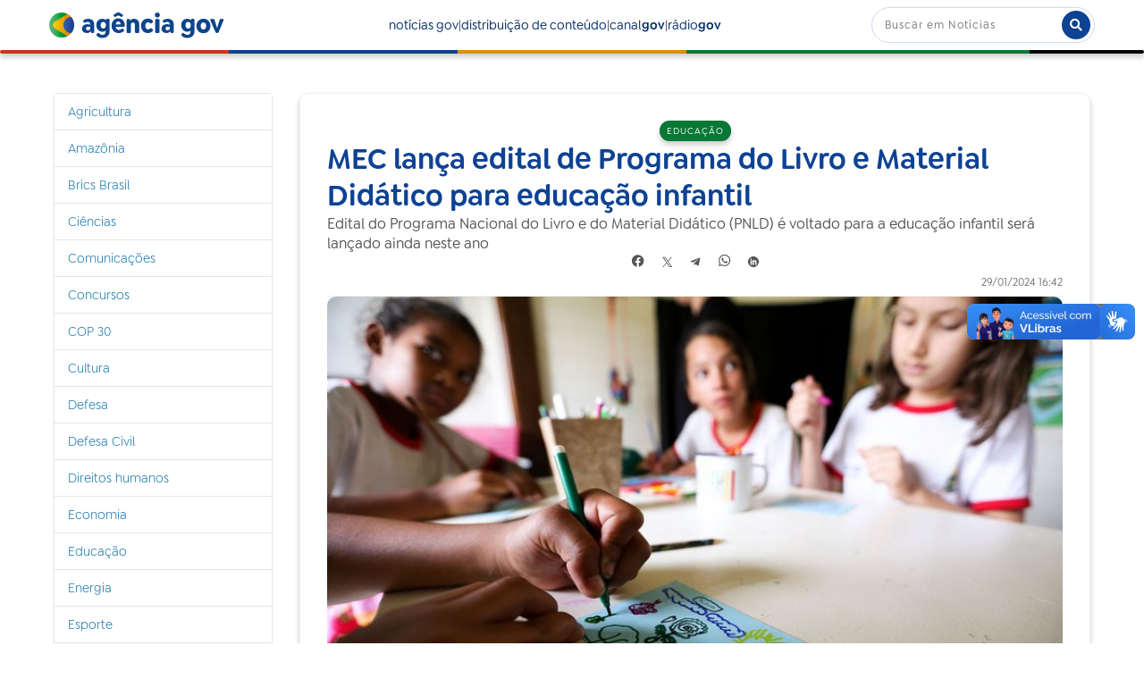

--- FILE ---
content_type: text/html;charset=utf-8
request_url: https://agenciagov.ebc.com.br/noticias/202401/mec-lancara-edital-do-pnld-educacao-infantil
body_size: 13985
content:
<!DOCTYPE html>
<html xmlns="http://www.w3.org/1999/xhtml" lang="pt-br" xml:lang="pt-br">
  <head><meta http-equiv="Content-Type" content="text/html; charset=UTF-8" />
    <!-- Google Tag Manager -->
    <script>(function(w,d,s,l,i){w[l]=w[l]||[];w[l].push({'gtm.start':
    new Date().getTime(),event:'gtm.js'});var f=d.getElementsByTagName(s)[0],
    j=d.createElement(s),dl=l!='dataLayer'?'&l='+l:'';j.async=true;j.src=
    'https://www.googletagmanager.com/gtm.js?id='+i+dl;f.parentNode.insertBefore(j,f);
    })(window,document,'script','dataLayer','GTM-M3VLKN3J');</script>
    <!-- End Google Tag Manager -->

    <title>MEC lança edital de Programa do Livro e Material Didático para educação infantil — Agência Gov</title>

    <link rel="shortcut icon" type="image/x-icon" href="/++plone++ebc.agenciagov.images/favicon.ico" />
    <link rel="apple-touch-icon" href="/++plone++ebc.agenciagov.images/apple-touch-icon.png" />
    <link rel="icon" type="image/png" sizes="192x192" href="/++plone++ebc.agenciagov.images/android-chrome-192x192.png" />
    <link rel="icon" type="image/png" sizes="512x512" href="/++plone++ebc.agenciagov.images/android-chrome-512x512.png" />

    <link href="/++plone++ebc.agenciagov.stylesheets/styles.css?v1" rel="stylesheet" />  
    <link href="/++plone++ebc.agenciagov.stylesheets/cop30.css?v1" rel="stylesheet" />  
    <link rel="stylesheet" href="https://cdnjs.cloudflare.com/ajax/libs/font-awesome/5.15.3/css/all.min.css" />
    <link href="/++theme++agencia-gov/custom.css?v20" rel="stylesheet" />  
    <meta name="google-site-verification" content="kst8lSYXx3KG3pFCEF57a5-ktngCk4j-bfBIO7CBV_Q" />
    
    <script type="text/javascript">
    (function(c,l,a,r,i,t,y){
      c[a]=c[a]||function(){(c[a].q=c[a].q||[]).push(arguments)};
      t=l.createElement(r);t.async=1;t.src="https://www.clarity.ms/tag/"+i;
      y=l.getElementsByTagName(r)[0];y.parentNode.insertBefore(t,y);
    })(window, document, "clarity", "script", "nmo4frfe0c");
</script>
  <meta name="twitter:card" content="summary" /><meta property="og:site_name" content="Agência Gov" /><meta property="og:title" content="MEC lança edital de Programa do Livro e Material Didático para educação infantil" /><meta property="og:type" content="website" /><meta property="og:description" content="Edital do Programa Nacional do Livro e do Material Didático (PNLD) é voltado para a educação infantil será lançado ainda neste ano" /><meta property="og:url" content="https://agenciagov.ebc.com.br/noticias/202401/mec-lancara-edital-do-pnld-educacao-infantil" /><meta property="og:image" content="https://agenciagov.ebc.com.br/noticias/202401/mec-lancara-edital-do-pnld-educacao-infantil/@@download/image/eb470386-f6a3-4c80-bd3b-7a53ecf94458.jpeg" /><meta property="og:image:type" content="image/jpeg" /><meta name="description" content="Edital do Programa Nacional do Livro e do Material Didático (PNLD) é voltado para a educação infantil será lançado ainda neste ano" /><meta name="DC.description" content="Edital do Programa Nacional do Livro e do Material Didático (PNLD) é voltado para a educação infantil será lançado ainda neste ano" /><meta name="DC.date.created" content="2024-01-29T16:48:02-03:00" /><meta name="DC.date.modified" content="2024-01-29T18:20:35-03:00" /><meta name="DC.type" content="Noticia" /><meta name="DC.format" content="text/plain" /><meta name="DC.language" content="pt-br" /><meta name="DC.date.valid_range" content="2024/01/29 - " /><meta name="viewport" content="width=device-width, initial-scale=1.0" /><meta name="generator" content="Plone - http://plone.com" /><link rel="stylesheet" href="https://agenciagov.ebc.com.br/++plone++production/++unique++2025-04-07T22:03:25.585699/default.css" data-bundle="production" /><link rel="stylesheet" href="https://agenciagov.ebc.com.br/++plone++static/++unique++2023-08-17%2010%3A17%3A30/plone-fontello-compiled.css" data-bundle="plone-fontello" /><link rel="stylesheet" href="https://agenciagov.ebc.com.br/++plone++static/++unique++2023-08-17%2010%3A17%3A30/plone-glyphicons-compiled.css" data-bundle="plone-glyphicons" /><link rel="stylesheet" href="https://agenciagov.ebc.com.br//++theme++agencia-gov/less/barceloneta-compiled.css" data-bundle="diazo" /><link rel="canonical" href="https://agenciagov.ebc.com.br/noticias/202401/mec-lancara-edital-do-pnld-educacao-infantil" /><link rel="search" href="https://agenciagov.ebc.com.br/@@search" title="Buscar neste site" /><script>PORTAL_URL = 'https://agenciagov.ebc.com.br';</script><script type="text/javascript" src="https://agenciagov.ebc.com.br/++plone++production/++unique++2025-04-07T22:03:25.585699/default.js" data-bundle="production"></script>
                              <script>!function(a){var e="https://s.go-mpulse.net/boomerang/",t="addEventListener";if("False"=="True")a.BOOMR_config=a.BOOMR_config||{},a.BOOMR_config.PageParams=a.BOOMR_config.PageParams||{},a.BOOMR_config.PageParams.pci=!0,e="https://s2.go-mpulse.net/boomerang/";if(window.BOOMR_API_key="R7WQE-W7S8M-TL2AG-4YP37-KUGD5",function(){function n(e){a.BOOMR_onload=e&&e.timeStamp||(new Date).getTime()}if(!a.BOOMR||!a.BOOMR.version&&!a.BOOMR.snippetExecuted){a.BOOMR=a.BOOMR||{},a.BOOMR.snippetExecuted=!0;var i,_,o,r=document.createElement("iframe");if(a[t])a[t]("load",n,!1);else if(a.attachEvent)a.attachEvent("onload",n);r.src="javascript:void(0)",r.title="",r.role="presentation",(r.frameElement||r).style.cssText="width:0;height:0;border:0;display:none;",o=document.getElementsByTagName("script")[0],o.parentNode.insertBefore(r,o);try{_=r.contentWindow.document}catch(O){i=document.domain,r.src="javascript:var d=document.open();d.domain='"+i+"';void(0);",_=r.contentWindow.document}_.open()._l=function(){var a=this.createElement("script");if(i)this.domain=i;a.id="boomr-if-as",a.src=e+"R7WQE-W7S8M-TL2AG-4YP37-KUGD5",BOOMR_lstart=(new Date).getTime(),this.body.appendChild(a)},_.write("<bo"+'dy onload="document._l();">'),_.close()}}(),"".length>0)if(a&&"performance"in a&&a.performance&&"function"==typeof a.performance.setResourceTimingBufferSize)a.performance.setResourceTimingBufferSize();!function(){if(BOOMR=a.BOOMR||{},BOOMR.plugins=BOOMR.plugins||{},!BOOMR.plugins.AK){var e=""=="true"?1:0,t="",n="amlew2qxzvmz22lrbyva-f-9617ed739-clientnsv4-s.akamaihd.net",i="false"=="true"?2:1,_={"ak.v":"39","ak.cp":"1578027","ak.ai":parseInt("598078",10),"ak.ol":"0","ak.cr":11,"ak.ipv":4,"ak.proto":"http/1.1","ak.rid":"f4e2b74","ak.r":38938,"ak.a2":e,"ak.m":"dscb","ak.n":"essl","ak.bpcip":"3.22.75.0","ak.cport":54164,"ak.gh":"23.55.170.145","ak.quicv":"","ak.tlsv":"tls1.3","ak.0rtt":"","ak.0rtt.ed":"","ak.csrc":"-","ak.acc":"bbr","ak.t":"1769016874","ak.ak":"hOBiQwZUYzCg5VSAfCLimQ==VRvIeECSXynpsG22BfYkuOPdXUXFdf0iuWfspmMG2Oos1H65XbgO2DGRkKp7M1XwKoLdwLLoVKj+tCuZL1NJibgHr61SYrCiJdth+7ZTJ8L1KD+wx2ZZ/j6wTHRkwFD8FSfCzyxl+tpFqGzCf1CvpGg/BNNw9f+Zn2VP+TnjETGNu13oldSL1gwd/ewsm6ucmVZiegkth0Y1pggud8/LZe7PNCq4KNpIprm5x8UkOGKImw2vmIW+ECEEzOz96ywZRe3XWkundE/ujh6T5eDTEjPZVpxsAvIQwbSr0DaYx8oQxVyzLaspAJgE1aXanc3NRvmRBuWPScvOtC4SZF0jVfLeI0sHo+7wfLuW8DJviKmQnc4vNMagRQknexN1LR9bhvR8+b/fDyM/hBi9LN7hMR++EmVn/Dbj5cZSOncdGq4=","ak.pv":"92","ak.dpoabenc":"","ak.tf":i};if(""!==t)_["ak.ruds"]=t;var o={i:!1,av:function(e){var t="http.initiator";if(e&&(!e[t]||"spa_hard"===e[t]))_["ak.feo"]=void 0!==a.aFeoApplied?1:0,BOOMR.addVar(_)},rv:function(){var a=["ak.bpcip","ak.cport","ak.cr","ak.csrc","ak.gh","ak.ipv","ak.m","ak.n","ak.ol","ak.proto","ak.quicv","ak.tlsv","ak.0rtt","ak.0rtt.ed","ak.r","ak.acc","ak.t","ak.tf"];BOOMR.removeVar(a)}};BOOMR.plugins.AK={akVars:_,akDNSPreFetchDomain:n,init:function(){if(!o.i){var a=BOOMR.subscribe;a("before_beacon",o.av,null,null),a("onbeacon",o.rv,null,null),o.i=!0}return this},is_complete:function(){return!0}}}}()}(window);</script></head>
  <body id="visual-portal-wrapper" class="frontend icons-off portaltype-noticia section-noticias site-agenciagov subsection-202401 subsection-202401-mec-lancara-edital-do-pnld-educacao-infantil template-noticia_view thumbs-on userrole-anonymous viewpermission-none" dir="ltr" data-base-url="https://agenciagov.ebc.com.br/noticias/202401/mec-lancara-edital-do-pnld-educacao-infantil" data-view-url="https://agenciagov.ebc.com.br/noticias/202401/mec-lancara-edital-do-pnld-educacao-infantil" data-portal-url="https://agenciagov.ebc.com.br" data-i18ncatalogurl="https://agenciagov.ebc.com.br/plonejsi18n" data-pat-pickadate="{&quot;date&quot;: {&quot;selectYears&quot;: 200}, &quot;time&quot;: {&quot;interval&quot;: 5 } }" data-pat-plone-modal="{&quot;actionOptions&quot;: {&quot;displayInModal&quot;: false}}"><div class="outer-wrapper">
      <header id="content-header">
        <div class="container">
          
      <header class="site-header">
    <div class="cabecalho">
        <a class="box-logo" href="https://agenciagov.ebc.com.br">
            <div class="img-logo"></div>
            <div class="texto-logo">agência gov</div>
        </a>
        <div class="menu">
            <a class="link-menu" href="https://agenciagov.ebc.com.br/noticias">notícias gov</a>|
            <a class="link-menu" href="https://agenciagov.ebc.com.br/distribuicao">distribuição de conteúdo</a>|
            <a href="https://canalgov.ebc.com.br/" class="link-menu" target="_blank">canal<b>gov</b></a> |
            <a href="https://radiogov.ebc.com.br/" class="link-menu" target="_blank">rádio<b>gov</b></a>             
        </div>

        <div class="mobile-container">
            <div class="header-mobile">
                <div class="header-principal">
                    <div class="menu-mobile-btn" onclick="openMenu()">
                        <span class="menu-icon"></span>
                    </div>

                    <button id="pesquisa-btn" class="pesquisa-mob-btn" title="Buscar">
                        <i class="fas fa-search"></i>
                        <i class="fas fa-times"></i>
                    </button>
                </div>

                <div id="header-busca" class="header-busca">

                    <div class="search-bar-mobile barra-pesquisa-site">
                        <div id="portal-searchbox">

                            
                                <form id="searchGadget_form" action="/agenciagov/@@search" role="search">
                                    <input type="hidden" name="path" value="/agenciagov/noticias" />
                                    <div class="LSBox">
                                        <label class="hiddenStructure" for="searchGadget">Busca</label>

                                        <input name="SearchableText" type="text" size="18" value="" id="searchGadget" title="Buscar no Site" class="searchField" placeholder="Buscar em Notícias" />

                                        <button type="submit" title="Buscar">buscar</button>
                                    </div>
                                </form>
                            

                        </div>
                    </div>
                </div>

                <div class="search-bar search-bar-desktop">
                    <div id="portal-searchbox">

                        
                            <form id="searchGadget_form" role="search" action="https://agenciagov.ebc.com.br/@@search">
                                <input type="hidden" name="path" value="/agenciagov/noticias" />
                                <div class="LSBox">
                                    <label class="hiddenStructure" for="searchGadget">Busca</label>

                                    <input name="SearchableText" type="text" size="18" value="" id="searchGadget" title="Buscar no Site" class="searchField" placeholder="Buscar em Notícias" />

                                    <button type="submit" title="Buscar"><i class="fa fa-search"></i></button>
                                </div>
                            </form>
                        

                    </div>
                </div>
            </div>

            <div class="menu-mobile-list" id="menu-mobile-list">
                <div class="menu-mobile-content">
                    <a class="menu-mobile-item" href="https://agenciagov.ebc.com.br/noticias">notícias gov</a>
                    <a href="https://canalgov.ebc.com.br/" class="menu-mobile-item">canal gov</a>
                    <a href="https://radiogov.ebc.com.br/" class="menu-mobile-item">rádio gov</a>
                    <a class="menu-mobile-item" href="https://agenciagov.ebc.com.br/distribuicao">distribuição de conteúdo</a>
                </div>
            </div>
        </div>

    </div>

    <div class="linha-divisoria"></div>

</header>

<div id="portal-header">
    <div id="portal-anontools">
  <ul>
    <li>
      
          <a title="Acessar" href="https://agenciagov.ebc.com.br/login" id="personaltools-login" class="pat-plone-modal" data-pat-plone-modal="{&quot;prependContent&quot;: &quot;.portalMessage&quot;, &quot;title&quot;: &quot;Acessar&quot;, &quot;width&quot;: &quot;26em&quot;, &quot;actionOptions&quot;: {&quot;redirectOnResponse&quot;: true}}">Acessar</a>
      
    </li>
  </ul>
</div>





</div>

    
          
        </div>
      </header>
      <div id="mainnavigation-wrapper">
        <div id="mainnavigation"></div>
      </div>
      
      <div id="above-content-wrapper">
          <div id="viewlet-above-content"></div>
      </div>
      <div class="container">
        <div class="row">
          <aside id="global_statusmessage">
      

      <div>
      </div>
    </aside>
        </div>
        <main id="main-container" class="row row-offcanvas row-offcanvas-right">
          

    

    <div class="col-xs-12 col-sm-12 col-md-9 col-md-push-3">
      <div class="row">
        <div class="col-xs-12 col-sm-12">
          <article id="content">

          


            <section class="conteudo-noticia">
                <div class="tema tema-noticia">Educação</div>
                <h1 class="titulo-noticia-conteudo">MEC lança edital de Programa do Livro e Material Didático para educação infantil</h1>
                <p class="resumo-noticia-conteudo">Edital do Programa Nacional do Livro e do Material Didático (PNLD) é voltado para a educação infantil será lançado ainda neste ano</p>

                <footer class="title">
                  <span>Compartilhar</span>
                  <nav class="compartilhar-btns">
                      <!--facebook-->
                      <a href="https://facebook.com/sharer.php?text=É notícia na AGÊNCIA GOV&amp;u=https://agenciagov.ebc.com.br/noticias/202401/mec-lancara-edital-do-pnld-educacao-infantil" target="_blank">
                        <svg width="16" height="15" viewbox="0 0 13 12" fill="none" xmlns="http://www.w3.org/2000/svg" class="compartilhar-btns">
                          <path d="M5.344 7.936V11.776C2.368 11.296 0.352 8.512 0.832 5.536C1.312 2.56 4.128 0.544 7.088 1.04C10.064 1.504 12.08 4.304 11.6 7.28C11.216 9.6 9.392 11.408 7.088 11.776V7.936H8.352L8.608 6.4H7.088V5.376C7.04 4.96 7.36 4.592 7.776 4.544H7.952H8.608V3.2C8.224 3.136 7.824 3.088 7.424 3.088C6.864 3.056 6.336 3.248 5.92 3.632C5.52 4.064 5.312 4.624 5.344 5.216V6.4H3.92V7.936H5.344Z" fill="#C2C2C2"></path>
                        </svg>
                      </a>
                      <!--twitter-->
                      <a href="https://twitter.com/intent/tweet?text=É notícia na AGÊNCIA GOV: https://agenciagov.ebc.com.br/noticias/202401/mec-lancara-edital-do-pnld-educacao-infantil" target="_blank">
                        <svg width="12" height="12" viewbox="0 0 12 12" fill="none" xmlns="http://www.w3.org/2000/svg" class="compartilhar-btns">
                          <path d="M10.832 0.799999L6.768 5.536L11.184 12H7.92L4.944 7.648L1.216 12H0.256L4.528 7.04L0.256 0.799999H3.52L6.336 4.912L9.872 0.799999H10.832ZM1.76 1.584L8.336 11.216H9.696L3.104 1.584H1.76Z" fill="#C2C2C2"></path>
                        </svg>
                      </a>
                      <!--telegram-->
                      <a href="https://t.me/share/url?url=https://agenciagov.ebc.com.br/noticias/202401/mec-lancara-edital-do-pnld-educacao-infantil&amp;text=É notícia na AGÊNCIA GOV: MEC lança edital de Programa do Livro e Material Didático para educação infantil" target="blank">
                        <svg xmlns="http://www.w3.org/2000/svg" width="12" height="12" viewbox="0 0 12 12" fill="none" class="compartilhar-btns">
                          <path d="M11.3599 2.3023L9.73294 9.97503C9.61019 10.5166 9.29008 10.6513 8.83519 10.3962L6.35625 8.56948L5.16014 9.71994C5.02781 9.85229 4.91707 9.96303 4.66195 9.96303L4.84003 7.4383L9.43451 3.28665C9.63426 3.10857 9.39119 3.00987 9.12403 3.18798L3.44414 6.7644L0.998881 5.99907C0.466991 5.83299 0.457381 5.46716 1.10958 5.21206L10.674 1.52733C11.1168 1.36128 11.5043 1.62598 11.3599 2.3023Z" fill="white"></path>
                        </svg>
                      </a>
                      <!--whatsapp-->
                      <a href="https://api.whatsapp.com/send?text=É notícia na AGÊNCIA GOV%0a%0aAcesse o link: https://agenciagov.ebc.com.br/noticias/202401/mec-lancara-edital-do-pnld-educacao-infantil" target="blank">
                        <svg xmlns="http://www.w3.org/2000/svg" width="15" height="15" viewbox="0 0 12 12" fill="none" class="compartilhar-btns">
                          <g opacity="1" clip-path="url(#clip0_457_18)">
                          <path fill-rule="evenodd" clip-rule="evenodd" d="M9.81713 2.26775C8.83262 1.28213 7.5234 0.739097 6.1285 0.738525C3.25439 0.738525 0.91516 3.07757 0.914038 5.95257C0.913636 6.87162 1.15375 7.76866 1.61008 8.55943L0.870308 11.2615L3.63456 10.5364C4.39618 10.9518 5.25371 11.1708 6.12643 11.1711H6.12854C6.12837 11.1711 6.12871 11.1711 6.12854 11.1711C9.00236 11.1711 11.3418 8.8318 11.343 5.95674C11.3435 4.56342 10.8016 3.25333 9.81713 2.26775ZM6.12852 10.2904H6.12677C5.3491 10.2901 4.58632 10.0812 3.92089 9.68632L3.76264 9.5924L2.12229 10.0227L2.56015 8.42337L2.45709 8.25937C2.02325 7.56934 1.79413 6.77178 1.79446 5.95286C1.7954 3.56328 3.73968 1.61921 6.13028 1.61921C7.28788 1.61957 8.37608 2.07099 9.19436 2.8902C10.0126 3.70941 10.463 4.79833 10.4625 5.95638C10.4616 8.34615 8.51735 10.2904 6.12852 10.2904Z" fill="white"></path>
                          <path fill-rule="evenodd" clip-rule="evenodd" d="M8.50583 7.04446C8.37555 6.97924 7.73496 6.66409 7.61554 6.62058C7.49612 6.5771 7.40925 6.55536 7.3224 6.68579C7.23556 6.8162 6.98586 7.10969 6.90985 7.19667C6.83386 7.28358 6.75783 7.29452 6.62757 7.22924C6.49729 7.16403 6.07747 7.02647 5.57982 6.58258C5.19247 6.23708 4.931 5.81044 4.85497 5.67997C4.77898 5.54957 4.84688 5.47906 4.91212 5.41408C4.97073 5.35568 5.04242 5.26191 5.10757 5.18582C5.1727 5.10976 5.19442 5.05537 5.23785 4.96848C5.28129 4.8815 5.25959 4.80541 5.22699 4.74022C5.19442 4.675 4.93386 4.0337 4.82529 3.77277C4.7195 3.51875 4.6121 3.55317 4.53211 3.54913C4.45623 3.54534 4.36926 3.54456 4.28241 3.54456C4.19556 3.54456 4.05438 3.57717 3.93498 3.70758C3.81556 3.83803 3.47895 4.15327 3.47895 4.79451C3.47895 5.43584 3.94582 6.05538 4.01097 6.14232C4.0761 6.22931 4.92971 7.54528 6.2367 8.10965C6.54756 8.24391 6.79025 8.32407 6.97946 8.38409C7.29159 8.48328 7.57562 8.46927 7.80011 8.43572C8.05045 8.39832 8.57098 8.12055 8.67955 7.81624C8.78813 7.51186 8.78813 7.25096 8.75553 7.19665C8.72298 7.14231 8.63611 7.10969 8.50583 7.04446Z" fill="white"></path>
                          </g>
                          <defs>
                          <clippath id="clip0_457_18">
                          <rect width="15" height="15" fill="white"></rect>
                          </clippath>
                          </defs>
                        </svg>
                      </a>
                      <!--linkedin-->
                      <a href="https://www.linkedin.com/shareArticle?mini=true&amp;url=https://agenciagov.ebc.com.br/noticias/202401/mec-lancara-edital-do-pnld-educacao-infantil&amp;title=MEC lança edital de Programa do Livro e Material Didático para educação infantil&amp;summary=Edital do Programa Nacional do Livro e do Material Didático (PNLD) é voltado para a educação infantil será lançado ainda neste ano&amp;source=Agência Gov" target="_blank">
                        <svg xmlns="http://www.w3.org/2000/svg" width="12" height="12" viewbox="0 0 12 12" fill="none" class="compartilhar-btns">
                          <g clip-path="url(#clip0_467_8)">
                            <path fill-rule="evenodd" clip-rule="evenodd" d="M12 6C12 9.31371 9.31371 12 6 12C2.68629 12 0 9.31371 0 6C0 2.68629 2.68629 0 6 0C9.31371 0 12 2.68629 12 6ZM2.625 9.375V4.125H4.125V9.375H2.625ZM7.68713 4.125C6.6405 4.125 6.4605 4.50675 6.375 4.875V4.125H4.875V9.375H6.375V6.375C6.375 5.88863 6.63863 5.625 7.125 5.625C7.59975 5.625 7.875 5.883 7.875 6.375V9.375H9.375V6.75C9.375 5.25 9.17963 4.125 7.68713 4.125ZM4.125 3C4.125 3.41421 3.78921 3.75 3.375 3.75C2.96079 3.75 2.625 3.41421 2.625 3C2.625 2.58579 2.96079 2.25 3.375 2.25C3.78921 2.25 4.125 2.58579 4.125 3Z" fill="white"></path>
                          </g>
                          <defs>
                            <clippath id="clip0_467_8">
                              <rect width="12" height="12" fill="white"></rect>
                            </clippath>
                          </defs>
                        </svg>
                      </a>
                  </nav>
                </footer>

                <div class="assinatura-e-data">
                    <div class="assinatura-noticia-conteudo"></div>
                    <div class="data-publicacao data-publicacao-v2" id="data-publicacao">29/01/2024 16:42</div>
                </div>
                <span class="linha-divisoria-conteudo"></span>

                <div class="foto-com-creditos">
                    <img src="https://agenciagov.ebc.com.br/noticias/202401/mec-lancara-edital-do-pnld-educacao-infantil/@@images/231f35dc-7d00-4563-9ea3-6e6a9c8d7550.jpeg" alt="MEC lança edital de Programa do Livro e Material Didático para educação infantil" title="MEC lança edital de Programa do Livro e Material Didático para educação infantil" height="459" width="768" />
                    
                    <div class="legenda-foto"></div>
                </div>

                <div class="texto-conteudo"><div>
<div class="OutlineElement Ltr SCXW147832406 BCX0"> </div>
<div class="OutlineElement Ltr SCXW147832406 BCX0">
<p>O Ministério da Educação (MEC) lançará, ainda em 2024, o edital do Programa Nacional do Livro e do Material Didático (PNLD) Educação Infantil 2026. Na última quarta-feira, 24 de janeiro, a elaboração do edital foi discutida em uma reunião técnica transmitida ao vivo pelo <a data-linktype="external" data-val="https://www.youtube.com/watch?v=DbB5Dq490eQ" href="https://www.youtube.com/watch?v=DbB5Dq490eQ" rel="noopener" target="_blank">canal oficial do MEC no YouTube.</a></p>
<p>O edital vai subsidiar a seleção das obras que serão entregues em 2026 para crianças e bebês nas escolas de educação infantil de todo o País. A reunião apresentou os fundamentos básicos para a formulação do edital, a concepção teórico-pedagógica, a estrutura do material que será adquirido pelo Programa e a descrição com detalhamento dos objetos do edital.</p>
<p>“O PNLD da educação infantil voltará a respeitar e reconhecer as infâncias brasileiras como sujeitos de direitos, a centralidade das características do processo de desenvolvimento de bebês na hora de selecionar que tipo de material didático o PNLD vai contemplar”, disse Alexsandro Santos, diretor de Políticas e Diretrizes da Educação Integral Básica, na abertura da reunião. Para ele, é preciso “escutar quem faz a educação infantil neste país. Nós precisamos escutar pesquisadores, professores, gestores das instituições de educação infantil e as redes municipais, que são responsáveis pela oferta dessas matrículas, para tomar as melhores decisões”.</p>
<p>O ciclo do PNLD é competência e responsabilidade da Secretaria de Educação Básica (SEB) do MEC em conjunto com o Fundo Nacional de Desenvolvimento da Educação (FNDE). Ambos estão trabalhando em parceria na elaboração do edital com suas especificidades.</p>
<p><strong>PNLD</strong> – De acordo com o <a data-linktype="external" data-val="https://www.planalto.gov.br/ccivil_03/_ato2015-2018/2017/decreto/d9099.htm" href="https://www.planalto.gov.br/ccivil_03/_ato2015-2018/2017/decreto/d9099.htm" rel="noopener" target="_blank">Decreto n. 9.099/2017</a>, o Programa Nacional do Livro e do Material Didático deve garantir o fornecimento sistemático, regular e gratuito de materiais didáticos e de materiais de apoio à prática educativa, para atendimento a crianças, estudantes, professores e gestores das escolas públicas, comunitárias, confessionais ou filantrópicas sem fins lucrativos em um ciclo contínuo.</p>
<p>O PNLD compreende um conjunto de ações voltadas para a distribuição de obras didáticas, pedagógicas e literárias, entre outros materiais de apoio à prática educativa destinados aos alunos e professores das escolas públicas de educação básica do País. Esse programa também contempla as instituições comunitárias, confessionais ou filantrópicas sem fins lucrativos e conveniadas com o poder público. As escolas participantes recebem materiais de forma sistemática, regular e gratuita. Trata-se, portanto, de um programa abrangente, sendo um dos principais instrumentos de apoio ao processo de ensino-aprendizagem nas escolas beneficiadas. <br /><br /><a data-linktype="external" data-val="https://www.youtube.com/watch?v=DbB5Dq490eQ" href="https://www.youtube.com/watch?v=DbB5Dq490eQ" rel="noopener" target="_blank">Transmissão da reunião técnica</a><br /><br />Por: Ministério da Educação (MEC)</p>
</div>
</div></div>
                <!--<span class="materia-original" tal:content="python:'Por: ' + context.site_original if context.site_original else ''"></span>-->
                <a class="materia-original" target="_blank" href="https://www.gov.br/mec/pt-br/assuntos/noticias/2024/janeiro/mec-lancara-edital-do-pnld-educacao-infantil">Link: https://www.gov.br/mec/pt-br/assuntos/noticias/2024/janeiro/mec-lancara-edital-do-pnld-educacao-infantil</a>
                <span class="linha-divisoria-conteudo" style="margin-top: 16px;"></span>
                <br />
                <b style="margin-bottom: 16px;">A reprodução é gratuita desde que citada a fonte</b>
                <br />
                
                <meta property="og:title" content="MEC lança edital de Programa do Livro e Material Didático para educação infantil" />
                <meta property="og:description" content="Edital do Programa Nacional do Livro e do Material Didático (PNLD) é voltado para a educação infantil será lançado ainda neste ano" />
                <meta property="og:url" content="https://agenciagov.ebc.com.br/noticias/202401/mec-lancara-edital-do-pnld-educacao-infantil" />
                <meta property="og:image" content="https://agenciagov.ebc.com.br/noticias/202401/mec-lancara-edital-do-pnld-educacao-infantil/@@images/image/preview" />
            </section>



        </article>
        </div>
      </div>
      <footer class="row">
        <div class="col-xs-12 col-sm-12">
          <div id="viewlet-below-content">




</div>
        </div>
      </footer>
    </div>
  
          <div class="col-xs-12 col-sm-12 col-md-3 col-md-pull-9 sidebar-offcanvas">
        <aside id="portal-column-one">
          <div class="portletWrapper" id="portletwrapper-706c6f6e652e6c656674636f6c756d6e0a636f6e746578740a2f6167656e636961676f760a6e617669676174696f6e" data-portlethash="706c6f6e652e6c656674636f6c756d6e0a636f6e746578740a2f6167656e636961676f760a6e617669676174696f6e">
<aside class="portlet portletNavigationTree">

    <header class="portletHeader hiddenStructure">
        <a href="https://agenciagov.ebc.com.br/sitemap" class="tile">Navegação</a>
    </header>

    <nav class="portletContent lastItem">
        <ul class="navTree navTreeLevel0">
            
            



<li class="navTreeItem visualNoMarker navTreeFolderish section-agricultura">

    

        <a href="https://agenciagov.ebc.com.br/noticias/agricultura" title="" class="state-published navTreeFolderish ">

             

            

            Agricultura
        </a>
        

    
</li>

<li class="navTreeItem visualNoMarker navTreeFolderish section-amazonia">

    

        <a href="https://agenciagov.ebc.com.br/noticias/amazonia" title="" class="state-published navTreeFolderish ">

             

            

            Amazônia
        </a>
        

    
</li>

<li class="navTreeItem visualNoMarker navTreeFolderish section-brics-brasil">

    

        <a href="https://agenciagov.ebc.com.br/noticias/brics-brasil" title="" class="state-published navTreeFolderish ">

             

            

            Brics Brasil
        </a>
        

    
</li>

<li class="navTreeItem visualNoMarker navTreeFolderish section-ciencias">

    

        <a href="https://agenciagov.ebc.com.br/noticias/ciencias" title="" class="state-published navTreeFolderish ">

             

            

            Ciências
        </a>
        

    
</li>

<li class="navTreeItem visualNoMarker navTreeFolderish section-comunicacoes">

    

        <a href="https://agenciagov.ebc.com.br/noticias/comunicacoes" title="" class="state-published navTreeFolderish ">

             

            

            Comunicações
        </a>
        

    
</li>

<li class="navTreeItem visualNoMarker navTreeFolderish section-concursos">

    

        <a href="https://agenciagov.ebc.com.br/noticias/concursos" title="" class="state-published navTreeFolderish ">

             

            

            Concursos
        </a>
        

    
</li>

<li class="navTreeItem visualNoMarker navTreeFolderish section-cop30">

    

        <a href="https://agenciagov.ebc.com.br/noticias/cop30" title="" class="state-published navTreeFolderish ">

             

            

            COP 30
        </a>
        

    
</li>

<li class="navTreeItem visualNoMarker navTreeFolderish section-cultura">

    

        <a href="https://agenciagov.ebc.com.br/noticias/cultura" title="" class="state-published navTreeFolderish ">

             

            

            Cultura
        </a>
        

    
</li>

<li class="navTreeItem visualNoMarker navTreeFolderish section-defesa">

    

        <a href="https://agenciagov.ebc.com.br/noticias/defesa" title="" class="state-published navTreeFolderish ">

             

            

            Defesa
        </a>
        

    
</li>

<li class="navTreeItem visualNoMarker navTreeFolderish section-defesa-civil">

    

        <a href="https://agenciagov.ebc.com.br/noticias/defesa-civil" title="" class="state-published navTreeFolderish ">

             

            

            Defesa Civil
        </a>
        

    
</li>

<li class="navTreeItem visualNoMarker navTreeFolderish section-direitos-humanos">

    

        <a href="https://agenciagov.ebc.com.br/noticias/direitos-humanos" title="" class="state-published navTreeFolderish ">

             

            

            Direitos humanos
        </a>
        

    
</li>

<li class="navTreeItem visualNoMarker navTreeFolderish section-economia">

    

        <a href="https://agenciagov.ebc.com.br/noticias/economia" title="" class="state-published navTreeFolderish ">

             

            

            Economia
        </a>
        

    
</li>

<li class="navTreeItem visualNoMarker navTreeFolderish section-educacao">

    

        <a href="https://agenciagov.ebc.com.br/noticias/educacao" title="" class="state-published navTreeFolderish ">

             

            

            Educação
        </a>
        

    
</li>

<li class="navTreeItem visualNoMarker navTreeFolderish section-energia">

    

        <a href="https://agenciagov.ebc.com.br/noticias/energia" title="" class="state-published navTreeFolderish ">

             

            

            Energia
        </a>
        

    
</li>

<li class="navTreeItem visualNoMarker navTreeFolderish section-esporte">

    

        <a href="https://agenciagov.ebc.com.br/noticias/esporte" title="" class="state-published navTreeFolderish ">

             

            

            Esporte
        </a>
        

    
</li>

<li class="navTreeItem visualNoMarker navTreeFolderish section-g20-brasil">

    

        <a href="https://agenciagov.ebc.com.br/noticias/g20-brasil" title="" class="state-published navTreeFolderish ">

             

            

            G20 Brasil
        </a>
        

    
</li>

<li class="navTreeItem visualNoMarker navTreeFolderish section-gestao">

    

        <a href="https://agenciagov.ebc.com.br/noticias/gestao" title="" class="state-published navTreeFolderish ">

             

            

            Gestão
        </a>
        

    
</li>

<li class="navTreeItem visualNoMarker navTreeFolderish section-habitacao">

    

        <a href="https://agenciagov.ebc.com.br/noticias/habitacao" title="" class="state-published navTreeFolderish ">

             

            

            Habitação
        </a>
        

    
</li>

<li class="navTreeItem visualNoMarker navTreeFolderish section-igualdade-racial">

    

        <a href="https://agenciagov.ebc.com.br/noticias/igualdade-racial" title="" class="state-published navTreeFolderish ">

             

            

            Igualdade racial
        </a>
        

    
</li>

<li class="navTreeItem visualNoMarker navTreeFolderish section-infraestrutura">

    

        <a href="https://agenciagov.ebc.com.br/noticias/infraestrutura" title="" class="state-published navTreeFolderish ">

             

            

            Infraestrutura
        </a>
        

    
</li>

<li class="navTreeItem visualNoMarker navTreeFolderish section-justica">

    

        <a href="https://agenciagov.ebc.com.br/noticias/justica" title="" class="state-published navTreeFolderish ">

             

            

            Justiça
        </a>
        

    
</li>

<li class="navTreeItem visualNoMarker navTreeFolderish section-meio-ambiente">

    

        <a href="https://agenciagov.ebc.com.br/noticias/meio-ambiente" title="" class="state-published navTreeFolderish ">

             

            

            Meio ambiente
        </a>
        

    
</li>

<li class="navTreeItem visualNoMarker navTreeFolderish section-mulheres">

    

        <a href="https://agenciagov.ebc.com.br/noticias/mulheres" title="" class="state-published navTreeFolderish ">

             

            

            Mulheres
        </a>
        

    
</li>

<li class="navTreeItem visualNoMarker navTreeFolderish section-participacao-social">

    

        <a href="https://agenciagov.ebc.com.br/noticias/participacao-social" title="" class="state-published navTreeFolderish ">

             

            

            Participação Social
        </a>
        

    
</li>

<li class="navTreeItem visualNoMarker navTreeFolderish section-planalto">

    

        <a href="https://agenciagov.ebc.com.br/noticias/planalto" title="" class="state-published navTreeFolderish ">

             

            

            Planalto
        </a>
        

    
</li>

<li class="navTreeItem visualNoMarker navTreeFolderish section-povos-indigenas">

    

        <a href="https://agenciagov.ebc.com.br/noticias/povos-indigenas" title="" class="state-published navTreeFolderish ">

             

            

            Povos indígenas
        </a>
        

    
</li>

<li class="navTreeItem visualNoMarker navTreeFolderish section-previdencia">

    

        <a href="https://agenciagov.ebc.com.br/noticias/previdencia" title="" class="state-published navTreeFolderish ">

             

            

            Previdência
        </a>
        

    
</li>

<li class="navTreeItem visualNoMarker navTreeFolderish section-receita-federal">

    

        <a href="https://agenciagov.ebc.com.br/noticias/receita-federal" title="" class="state-published navTreeFolderish ">

             

            

            Receita Federal
        </a>
        

    
</li>

<li class="navTreeItem visualNoMarker navTreeFolderish section-relacoes-exteriores">

    

        <a href="https://agenciagov.ebc.com.br/noticias/relacoes-exteriores" title="" class="state-published navTreeFolderish ">

             

            

            Relações exteriores
        </a>
        

    
</li>

<li class="navTreeItem visualNoMarker navTreeFolderish section-rio-grande-do-sul">

    

        <a href="https://agenciagov.ebc.com.br/noticias/rio-grande-do-sul" title="" class="state-published navTreeFolderish ">

             

            

            Rio Grande do Sul
        </a>
        

    
</li>

<li class="navTreeItem visualNoMarker navTreeFolderish section-saude">

    

        <a href="https://agenciagov.ebc.com.br/noticias/saude" title="" class="state-published navTreeFolderish ">

             

            

            Saúde
        </a>
        

    
</li>

<li class="navTreeItem visualNoMarker navTreeFolderish section-seguranca-publica">

    

        <a href="https://agenciagov.ebc.com.br/noticias/seguranca-publica" title="" class="state-published navTreeFolderish ">

             

            

            Segurança pública
        </a>
        

    
</li>

<li class="navTreeItem visualNoMarker navTreeFolderish section-social-e-politicas-publicas">

    

        <a href="https://agenciagov.ebc.com.br/noticias/social-e-politicas-publicas" title="" class="state-published navTreeFolderish ">

             

            

            Social e Políticas Públicas
        </a>
        

    
</li>

<li class="navTreeItem visualNoMarker navTreeFolderish section-tecnologia-e-telecomunicacao">

    

        <a href="https://agenciagov.ebc.com.br/noticias/tecnologia-e-telecomunicacao" title="" class="state-published navTreeFolderish ">

             

            

            Tecnologia
        </a>
        

    
</li>

<li class="navTreeItem visualNoMarker navTreeFolderish section-trabalho-e-emprego">

    

        <a href="https://agenciagov.ebc.com.br/noticias/trabalho-e-emprego" title="" class="state-published navTreeFolderish ">

             

            

            Trabalho e emprego
        </a>
        

    
</li>

<li class="navTreeItem visualNoMarker navTreeFolderish section-transportes">

    

        <a href="https://agenciagov.ebc.com.br/noticias/transportes" title="" class="state-published navTreeFolderish ">

             

            

            Transportes
        </a>
        

    
</li>

<li class="navTreeItem visualNoMarker navTreeFolderish section-turismo">

    

        <a href="https://agenciagov.ebc.com.br/noticias/turismo" title="" class="state-published navTreeFolderish ">

             

            

            Turismo
        </a>
        

    
</li>

<li class="navTreeItem visualNoMarker navTreeItemInPath navTreeFolderish section-202401">

    

        <a href="https://agenciagov.ebc.com.br/noticias/202401" title="" class="state-published navTreeItemInPath navTreeFolderish ">

             

            

            202401
        </a>
        
            <ul class="navTree navTreeLevel1">
                



<li class="navTreeItem visualNoMarker navTreeCurrentNode section-mec-lancara-edital-do-pnld-educacao-infantil">

    

        <a href="https://agenciagov.ebc.com.br/noticias/202401/mec-lancara-edital-do-pnld-educacao-infantil" title="Edital do Programa Nacional do Livro e do Material Didático (PNLD) é voltado para a educação infantil será lançado ainda neste ano" class="state-published navTreeCurrentItem navTreeCurrentNode ">

             

            

            MEC lança edital de Programa do Livro e Material Didático para educação infantil
        </a>
        

    
</li>




            </ul>
        

    
</li>




        </ul>
    </nav>
</aside>


</div>
        </aside>
      </div>
          <div id="column2-container">
          </div>
        </main><!--/row-->
      </div><!--/container-->
    </div><!--/outer-wrapper --><footer id="portal-footer-wrapper">
        <div class="container" id="portal-footer">
          <div class="doormat row">
    
    
  </div>
          
          
          
        </div>
      </footer><!-- Inicio VLibras Widget --><!-- https://vlibras.gov.br/doc/widget/installation/webpageintegration.html --><div vw="" class="enabled">
        <div vw-access-button="" class="active"></div>
        <div vw-plugin-wrapper="">
            <div class="vw-plugin-top-wrapper"></div>
        </div>
    </div><script src="https://vlibras.gov.br/app/vlibras-plugin.js"></script><script>
        new window.VLibras.Widget('https://vlibras.gov.br/app');
    </script><!-- Fim VLibras Widget --><footer>
    <div class="linha-rodape"></div>

    <div class="rodape-superior">

        <div class="sitemap">
            <a class="pagina-menu" href="https://agenciagov.ebc.com.br/sobre">sobre</a>
            <a href="https://www.ebc.com.br/ouvidoria" class="pagina-menu" target="_blank">ouvidoria</a>
            <a class="pagina-menu" href="https://agenciagov.ebc.com.br/noticias">notícias gov</a>
            <a href="https://canalgov.ebc.com.br/" class="pagina-menu" target="_blank">canal gov</a>
            <a href="https://radiogov.ebc.com.br/" class="pagina-menu" target="_blank">rádio gov</a>
            <a class="pagina-menu" href="https://agenciagov.ebc.com.br/distribuicao">distribuição de conteúdo</a>
            <a href="https://radiogov.ebc.com.br/convocacao-de-rede" class="pagina-menu" target="_blank">rede obrigatória</a>
        </div>

        <div class="social-icons">
            Nos acompanhe nas redes!
            <ul>
                <li><a href="https://facebook.com/canalgov" target="_blank"><img src="/++plone++ebc.agenciagov.images/fb-white-icon.png" alt="icone do facebook" /></a></li>
                <li><a href="https://twitter.com/canalgov" target="_blank"><img src="/++plone++ebc.agenciagov.images/tw-white-icon.png" alt="icone do twitter" /></a></li>
                <li><a href="https://www.instagram.com/canalgov/" target="_blank"><img src="/++plone++ebc.agenciagov.images/ig-white-icon.png" alt="icone do instagram" /></a></li>
                <li><a href="https://www.youtube.com/user/TVNBR" target="_blank"><img src="/++plone++ebc.agenciagov.images/yt-white-icon.png" alt="icone do youtube" /></a></li>
                <li><a href="https://www.tiktok.com/@canalgov" target="_blank"><img src="/++plone++ebc.agenciagov.images/tiktok-white-icon.png" alt="icone do tiktok" /></a></li>
                <li><a href="https://kwai.com/user/@tvbrasilgov" target="_blank"><img src="/++plone++ebc.agenciagov.images/kwai-white-icon.png" alt="icone do kwai" /></a></li>
            </ul>
        </div>
    </div>

    <div class="linha-rodape"></div>

    <div class="rodape-inferior">
        <a href="https://www.ebc.com.br" target="_blank" aria-label="Acesse o site da EBC">
            <svg id="Camada_1" data-name="Camada 1" xmlns="http://www.w3.org/2000/svg" viewbox="0 0 202.23 50">
                <defs>
                    <style>
                        .cls-1, .cls-2 {
                        fill: white;
                        }

                        .cls-2 {
                        stroke: white;
                        stroke-miterlimit: 10;
                        }
                    </style>
                </defs>
                <g>
                    <path class="cls-1" d="m3.73,25C3.73,11.2,14.88,0,28.72,0s24.99,11.19,24.99,25-11.19,25-24.99,25S3.73,38.81,3.73,25Zm9.43.86c6.56,2.95,12.05,8.06,15.48,14.4,1.01,1.79,3.36,2.28,4.96,1.01,6.15-4.89,10.55-11.98,12.01-20.03.34-1.79-.3-3.58-1.64-4.81-4.89-4.44-11.08-7.46-17.98-8.36-1.45-.22-3.02.19-4.21,1.12-4.36,3.17-7.91,7.35-10.26,12.2-.82,1.68-.11,3.69,1.64,4.48Z"></path>
                    <path class="cls-1" d="m59.96,36.31V13.7c0-1.12.63-1.75,1.75-1.75h14.54c1.12,0,1.75.6,1.75,1.75v1.79c0,1.12-.63,1.75-1.75,1.75h-9.73v5.26h7.09c1.12,0,1.75.63,1.75,1.75v1.53c0,1.12-.63,1.75-1.75,1.75h-7.09v5.19h9.84c1.12,0,1.75.63,1.75,1.75v1.83c0,1.16-.63,1.75-1.75,1.75h-14.66c-1.12,0-1.75-.63-1.75-1.75Z"></path>
                    <path class="cls-1" d="m81.96,36.31V13.7c0-1.12.63-1.75,1.75-1.75h8.84c4.96,0,8.13,3.1,8.13,6.94,0,2.24-1.19,4.44-3.06,5.41,2.31.86,4.55,3.21,4.55,6.57,0,4.18-3.54,7.2-8.88,7.2h-9.58c-1.12,0-1.75-.63-1.75-1.75Zm10.29-2.98c2.16,0,3.47-1.49,3.47-3.21s-1.34-3.21-3.36-3.21h-3.8l-.04,6.42h3.73Zm-.71-10.48c1.79,0,2.91-1.46,2.91-3.02s-1.12-3.13-2.91-3.13h-2.95l-.04,6.16h2.98Z"></path>
                    <path class="cls-1" d="m104.59,25c0-8.8,5.78-13.51,13.31-13.51,3.62,0,6.86,1.34,9.14,3.62.82.78.82,1.75,0,2.46l-1.9,1.6c-.82.71-1.6.67-2.46-.04-1.3-1.08-2.95-1.75-4.77-1.75-3.73,0-6.64,2.13-6.64,7.61s2.91,7.61,6.64,7.61c1.83,0,3.51-.67,4.77-1.75.86-.71,1.64-.75,2.46-.04l1.9,1.6c.82.71.82,1.68,0,2.46-2.27,2.28-5.52,3.62-9.21,3.62-7.46,0-13.24-4.7-13.24-13.51Z"></path>
                </g>
                <g>
                    <path class="cls-1" d="m139.57,23.15v-4.54c0-.18.11-.29.29-.29h2.81c.18,0,.29.09.29.28v.26c0,.18-.11.28-.29.28h-2.11v1.35h1.59c.18,0,.29.09.29.28v.22c0,.18-.11.29-.29.29h-1.59v1.35h2.13c.18,0,.29.09.29.28v.26c0,.18-.1.29-.29.29h-2.82c-.18,0-.29-.11-.29-.29Z"></path>
                    <path class="cls-1" d="m146.21,23.21l-1.09-3-.31,2.95c-.02.18-.11.29-.29.29h-.42c-.18,0-.28-.1-.26-.29l.61-4.62c.02-.17.12-.25.29-.25h.06c.15,0,.25.09.32.25l1.46,3.61,1.41-3.61c.07-.16.17-.25.33-.25h.06c.15,0,.25.08.28.25l.6,4.62c.03.18-.07.29-.26.29h-.37c-.18,0-.26-.1-.29-.29l-.31-2.95-1.08,3c-.08.18-.19.27-.35.27h-.06c-.17,0-.28-.1-.35-.27Z"></path>
                    <path class="cls-1" d="m150.44,23.15v-4.54c0-.18.11-.29.29-.29h1.69c1.16,0,1.8.63,1.8,1.58s-.63,1.57-1.8,1.57h-.99v1.67c0,.18-.09.29-.28.29h-.42c-.18,0-.29-.11-.29-.29Zm2.02-2.45c.45,0,.75-.31.75-.77s-.29-.78-.75-.78h-1.04v1.56h1.04Z"></path>
                    <path class="cls-1" d="m155.17,23.15v-4.54c0-.18.11-.29.29-.29h1.69c1.18,0,1.8.66,1.8,1.57,0,.67-.38,1.23-.99,1.43l.93,1.83c.09.19,0,.29-.18.29h-.53c-.19,0-.24-.07-.34-.26l-.88-1.74h-.8v1.71c0,.18-.09.29-.28.29h-.42c-.18,0-.29-.11-.29-.29Zm2.02-2.41c.45,0,.75-.38.75-.8s-.29-.8-.75-.8h-1.04v1.59h1.04Z"></path>
                    <path class="cls-1" d="m160.09,23.15v-4.54c0-.18.11-.29.29-.29h2.81c.18,0,.29.09.29.28v.26c0,.18-.11.28-.29.28h-2.11v1.35h1.59c.18,0,.29.09.29.28v.22c0,.18-.11.29-.29.29h-1.59v1.35h2.13c.18,0,.29.09.29.28v.26c0,.18-.1.29-.29.29h-2.82c-.18,0-.29-.11-.29-.29Z"></path>
                    <path class="cls-1" d="m164.38,22.8c-.13-.13-.16-.26-.03-.42l.17-.2c.12-.15.28-.18.42-.04.3.34.82.54,1.23.54.53,0,.86-.28.86-.61,0-.48-.53-.72-1.18-.94-.61-.2-1.39-.6-1.39-1.46,0-.8.71-1.43,1.73-1.43.66,0,1.19.23,1.56.56.14.12.19.26.05.42l-.17.2c-.12.14-.26.17-.42.04-.26-.23-.58-.41-1.01-.41s-.74.27-.74.57c0,.36.39.56.8.69.8.27,1.76.69,1.76,1.76,0,.89-.8,1.46-1.81,1.46-.74,0-1.43-.26-1.85-.73Z"></path>
                    <path class="cls-1" d="m168.66,23.16l2.01-4.62c.07-.15.18-.25.34-.25h.07c.17,0,.29.1.35.25l2,4.62c.08.18,0,.29-.2.29h-.57c-.18,0-.23-.1-.3-.29l-.26-.68h-2.16l-.26.68c-.07.19-.11.29-.3.29h-.53c-.18,0-.27-.1-.19-.29Zm3.15-1.39l-.77-2.13-.79,2.13h1.56Z"></path>
                    <path class="cls-1" d="m176.08,23.15v-4.54c0-.18.11-.29.29-.29h1.59c1,0,1.59.55,1.59,1.33,0,.45-.25.93-.61,1.12.48.18.89.64.89,1.26,0,.81-.69,1.4-1.74,1.4h-1.73c-.18,0-.29-.11-.29-.29Zm1.9-.46c.56,0,.88-.31.88-.75,0-.41-.32-.75-.82-.75h-.98v1.5h.91Zm-.11-2.16c.46,0,.74-.37.74-.76s-.27-.7-.74-.7h-.8v1.46h.8Z"></path>
                    <path class="cls-1" d="m180.95,23.15v-4.54c0-.18.11-.29.29-.29h1.69c1.18,0,1.8.66,1.8,1.57,0,.67-.38,1.23-.99,1.43l.93,1.83c.09.19,0,.29-.18.29h-.53c-.19,0-.24-.07-.34-.26l-.88-1.74h-.8v1.71c0,.18-.09.29-.28.29h-.42c-.18,0-.29-.11-.29-.29Zm2.02-2.41c.45,0,.75-.38.75-.8s-.29-.8-.75-.8h-1.04v1.59h1.04Z"></path>
                    <path class="cls-1" d="m185.52,23.16l2.01-4.62c.07-.15.18-.25.34-.25h.07c.17,0,.29.1.35.25l2,4.62c.08.18,0,.29-.2.29h-.57c-.18,0-.23-.1-.3-.29l-.26-.68h-2.16l-.26.68c-.07.19-.11.29-.3.29h-.53c-.18,0-.27-.1-.19-.29Zm3.15-1.39l-.77-2.13-.79,2.13h1.56Z"></path>
                    <path class="cls-1" d="m191.05,22.8c-.13-.13-.16-.26-.03-.42l.17-.2c.12-.15.28-.18.42-.04.3.34.82.54,1.23.54.53,0,.86-.28.86-.61,0-.48-.53-.72-1.18-.94-.61-.2-1.39-.6-1.39-1.46,0-.8.71-1.43,1.73-1.43.66,0,1.19.23,1.56.56.14.12.19.26.05.42l-.17.2c-.12.14-.26.17-.42.04-.26-.23-.58-.41-1.01-.41s-.74.27-.74.57c0,.36.39.56.8.69.8.27,1.76.69,1.76,1.76,0,.89-.8,1.46-1.81,1.46-.74,0-1.43-.26-1.85-.73Z"></path>
                    <path class="cls-1" d="m195.81,23.15v-4.54c0-.18.1-.29.29-.29h.42c.18,0,.28.1.28.29v4.54c0,.18-.09.29-.28.29h-.42c-.18,0-.29-.11-.29-.29Z"></path>
                    <path class="cls-1" d="m198.18,23.16v-4.55c0-.18.1-.29.29-.29h.42c.18,0,.28.1.28.29v4.01h1.8c.18,0,.29.09.29.28v.26c0,.18-.11.29-.29.29h-2.5c-.18,0-.29-.1-.29-.29Z"></path>
                    <path class="cls-1" d="m139.53,31.44v-4.18c0-.17.1-.26.27-.26h1.59c1.4,0,2.29,1.04,2.29,2.35s-.89,2.36-2.29,2.36h-1.59c-.17,0-.27-.1-.27-.27Zm1.83-.48c.83,0,1.39-.72,1.39-1.6s-.56-1.6-1.39-1.6h-.92v3.2h.92Z"></path>
                    <path class="cls-1" d="m144.67,31.44v-4.18c0-.17.1-.26.27-.26h2.58c.17,0,.27.09.27.25v.24c0,.17-.1.26-.27.26h-1.94v1.24h1.46c.17,0,.27.09.27.26v.2c0,.17-.1.26-.27.26h-1.46v1.25h1.96c.17,0,.26.09.26.26v.24c0,.17-.09.26-.26.26h-2.6c-.17,0-.27-.1-.27-.27Z"></path>
                    <path class="cls-1" d="m149.98,29.36c0-1.59,1.03-2.44,2.35-2.44.67,0,1.26.26,1.67.69.12.12.12.26-.01.36l-.24.21c-.13.1-.24.09-.37-.02-.28-.26-.63-.42-1.04-.42-.8,0-1.43.48-1.43,1.61s.63,1.62,1.43,1.62c.41,0,.77-.16,1.04-.42.13-.11.24-.13.37-.02l.24.2c.13.11.13.25.01.36-.41.44-1,.7-1.68.7-1.31,0-2.34-.85-2.34-2.44Z"></path>
                    <path class="cls-1" d="m154.65,29.36c0-1.59,1.03-2.44,2.38-2.44s2.38.85,2.38,2.44-1.02,2.44-2.38,2.44-2.38-.85-2.38-2.44Zm2.38,1.62c.81,0,1.45-.48,1.45-1.62s-.64-1.61-1.45-1.61-1.45.48-1.45,1.61.63,1.62,1.45,1.62Z"></path>
                    <path class="cls-1" d="m162.32,31.5l-1-2.77-.28,2.72c-.02.17-.1.26-.27.26h-.38c-.17,0-.26-.09-.24-.26l.56-4.25c.02-.15.12-.23.26-.23h.05c.14,0,.23.08.3.23l1.35,3.32,1.3-3.32c.07-.15.16-.23.3-.23h.05c.14,0,.24.07.26.23l.55,4.25c.03.17-.07.26-.24.26h-.34c-.17,0-.24-.09-.26-.26l-.29-2.72-1,2.77c-.07.16-.17.25-.32.25h-.05c-.15,0-.26-.09-.32-.25Z"></path>
                    <path class="cls-1" d="m166.09,29.83v-2.56c0-.17.09-.26.26-.26h.39c.17,0,.26.09.26.26v2.6c0,.67.43,1.12,1.08,1.12s1.07-.45,1.07-1.12v-2.6c0-.17.09-.26.26-.26h.37c.17,0,.26.09.26.26v2.56c0,1.18-.79,1.96-1.96,1.96s-1.99-.79-1.99-1.96Z"></path>
                    <path class="cls-1" d="m174.31,31.5l-2.17-2.92v2.86c0,.17-.09.27-.26.27h-.38c-.17,0-.26-.1-.26-.27v-4.19c0-.2.14-.28.3-.28h.05c.15,0,.27.09.4.24l2.17,2.91v-2.86c0-.17.09-.26.26-.26h.38c.17,0,.26.09.26.26v4.2c0,.2-.14.28-.3.28h-.05c-.15,0-.27-.09-.4-.24Z"></path>
                    <path class="cls-1" d="m176.32,31.44v-4.18c0-.17.09-.26.26-.26h.39c.17,0,.26.09.26.26v4.18c0,.17-.09.27-.26.27h-.39c-.17,0-.26-.1-.26-.27Z"></path>
                    <path class="cls-1" d="m178.21,29.36c0-1.59,1.03-2.44,2.35-2.44.67,0,1.26.26,1.67.69.12.12.12.26-.01.36l-.24.21c-.13.1-.24.09-.37-.02-.28-.26-.63-.42-1.04-.42-.8,0-1.43.48-1.43,1.61s.63,1.62,1.43,1.62c.41,0,.77-.16,1.04-.42.13-.11.24-.13.37-.02l.24.2c.13.11.13.25.01.36-.41.44-1,.7-1.68.7-1.31,0-2.34-.85-2.34-2.44Z"></path>
                    <path class="cls-1" d="m182.88,31.45l1.85-4.25c.06-.14.16-.23.32-.23h.06c.15,0,.26.09.32.23l1.84,4.25c.07.17,0,.26-.18.26h-.52c-.17,0-.21-.09-.28-.26l-.24-.63h-1.99l-.24.63c-.07.17-.1.26-.28.26h-.49c-.17,0-.25-.09-.17-.26Zm2.9-1.28l-.71-1.96-.73,1.96h1.43Z"></path>
                    <path class="cls-1" d="m189.28,33.29c-.13-.07-.18-.19-.09-.32l.03-.04c.09-.14.18-.14.3-.08.13.07.31.13.48.13.26,0,.42-.11.42-.3,0-.27-.29-.36-.69-.28-.11.03-.2.02-.16-.11.05-.16.09-.34.14-.52-1.16-.13-2.02-.96-2.02-2.42,0-1.59,1.03-2.44,2.35-2.44.67,0,1.26.26,1.67.69.12.12.12.26-.01.36l-.24.21c-.13.1-.24.09-.37-.02-.28-.26-.63-.42-1.04-.42-.8,0-1.43.48-1.43,1.61s.63,1.62,1.43,1.62c.41,0,.77-.16,1.04-.42.13-.11.24-.13.37-.02l.24.2c.13.11.13.25.01.36-.37.39-.88.65-1.47.69l-.06.24c.52-.03.88.21.88.67s-.39.8-.97.8c-.27,0-.57-.07-.79-.2Z"></path>
                    <path class="cls-1" d="m192.35,31.45l1.85-4.25c.06-.14.16-.23.32-.23h.06c.15,0,.26.09.32.23l1.84,4.25c.07.17,0,.26-.18.26h-.52c-.17,0-.21-.09-.28-.26l-.24-.63h-1.99l-.24.63c-.07.17-.1.26-.28.26h-.49c-.17,0-.25-.09-.17-.26Zm1.62-5.98c.51,0,.79.44,1.11.44.12,0,.2-.09.2-.23s.09-.21.24-.21h.13c.16,0,.24.07.24.21,0,.57-.33.89-.73.89-.55,0-.81-.43-1.09-.43-.13,0-.21.08-.21.23-.02.15-.09.21-.24.21h-.13c-.16,0-.24-.07-.24-.21,0-.57.33-.9.73-.9Zm1.28,4.7l-.71-1.96-.73,1.96h1.43Z"></path>
                    <path class="cls-1" d="m197.15,29.36c0-1.59,1.03-2.44,2.38-2.44s2.38.85,2.38,2.44-1.02,2.44-2.38,2.44-2.38-.85-2.38-2.44Zm2.38,1.62c.81,0,1.45-.48,1.45-1.62s-.64-1.61-1.45-1.61-1.45.48-1.45,1.61.63,1.62,1.45,1.62Z"></path>
                </g>
                <line class="cls-2" x1="133.04" y1="11.9" x2="133.04" y2="38.06"></line>
            </svg>
        </a>

        <div class="rights">
            © Todos os direitos reservados pela <a href="https://www.ebc.com.br" target="_blank" aria-label="Acesse o site da EBC">EBC</a>
        </div>

        <div class="info-final">
            <a href="https://www.ebc.com.br/politica-de-privacidade-e-seguranca" target="_blank" aria-label="Leia a política de privacidade do site">Política de Privacidade</a> |
            <a href="https://www.ebc.com.br/termos-de-uso-e-condicoes-gerais-do-portal-da-ebc" target="_blank" aria-label="Leia os termos de uso do site">Termos de uso</a>
        </div>
    </div>
</footer><script src="/++plone++ebc.agenciagov.stylesheets/script.js?v3"></script><script src="/++plone++ebc.agenciagov.stylesheets/limite.js?v3"></script><div id="plone-analytics"><!-- Google Tag Manager (noscript) -->
<noscript><iframe src="https://www.googletagmanager.com/ns.html?id=GTM-M3VLKN3J" height="0" width="0" style="display:none;visibility:hidden"></iframe></noscript>
<!-- End Google Tag Manager (noscript) -->

<script async="" src="https://www.googletagmanager.com/gtag/js?id=G-X0DQ0CT40G"></script>
<script>
  window.dataLayer = window.dataLayer || [];
  function gtag(){dataLayer.push(arguments);}
  gtag('js', new Date());

  gtag('config', 'G-X0DQ0CT40G');
</script></div></body>
</html>